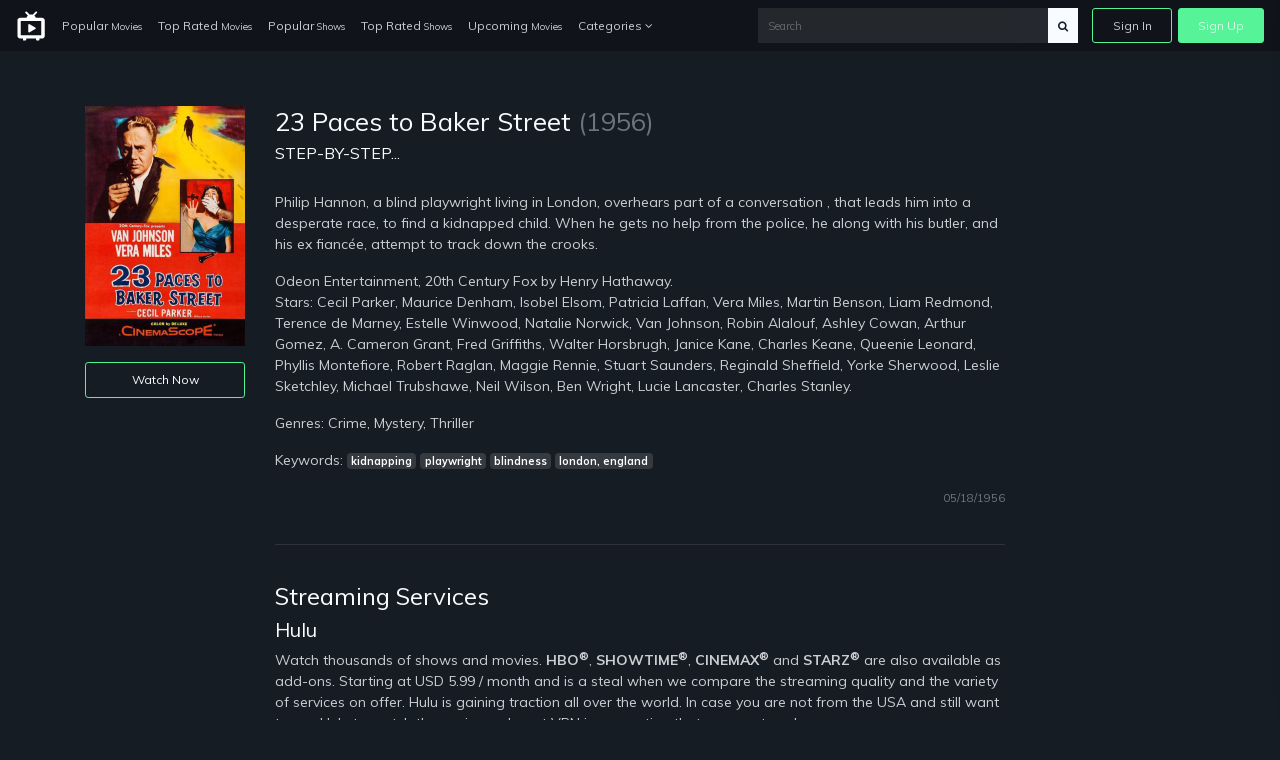

--- FILE ---
content_type: text/html; charset=UTF-8
request_url: https://just-watch.club/blog/tt0048919/23-paces-to-baker-street-1956
body_size: 5715
content:
<!doctype html>
<html lang="en">
<head>
    <!-- Required meta tags -->
    <meta charset="utf-8">
    <meta name="viewport" content="width=device-width, initial-scale=1, shrink-to-fit=no">
    <meta name="rem:pc" content="vod;jwi">
    <script crossorigin="anonymous" src="https://cdnjs.cloudflare.com/ajax/libs/js-polyfills/0.1.42/polyfill.min.js"></script>

    <meta name="lpl:d" content="c_bg=https://just-watch.club/videos-img-storage/1600_d647fa0a-7286-4a3f-8eb1-f3cebd4eba42.jpg"/>
                    <meta name="lpl:d" content="c_img1=https://just-watch.club/videos-img-storage/320_3a6835f6-42c6-41e0-a471-fe3aa0a68f11.jpg"/>
    <title>23 Paces to Baker Street on just-watch.club</title>
    <meta name="description" content="Philip Hannon, a blind playwright living in London, overhears part of a conversation , that leads him into a desperate race, to find a kidnapped child. When he gets no help from the police, he along with his butler, and his ex fiancée, attempt to track down the crooks.">

    <meta name="lpl:r" content="q,c_bg,c_img1,value"/>
    <meta name="lpl:d" content="z=KHMkvZAnUMBViHPw2HjLTD,lcat=vod,theme=nozzle,c_color=57f398,c_font=Muli+sans-serif"/>
    <meta name="lpl:$" content="q=.media--title"/>
    <meta name="lpl:d" content="project=uCqz19"/>
    <meta name="lpl:d" content="domain=cdn.vddf0.club"/>
    <meta name="lpl:d" content="flow=uCqz19 cdn.vddf0.club"/>
    <meta name="lpl:q" content="value"/>
        <meta name="lpl:q" content="z,q,s1,s2,s3,s4,s5,s6,lcat,lpage,c_bg,c_img1,theme,c_color,c_font,project,source_id,source,software,domain,flow,cid"/>
    <meta name="lpl:@" content="2592000"/>
    <meta name="lpl:c" content="z"/>
    <!-- favicon -->
    <link href="https://just-watch.club/themes/watchtower-microsite-movies-tv-v1/assets/images/favicon.png" rel="icon" type="image/png">

    <!-- Google Fonts -->
    <link href="https://fonts.googleapis.com/css?family=Muli:400,700,800" rel="stylesheet">

    <link href="https://just-watch.club/combine/62d23cedb17304ecac795e1a338ce1ab-1679076690.css" rel="stylesheet">

    
    <!-- Header Scripts -->
    <script src="https://code.jquery.com/jquery-3.3.1.min.js" type="text/javascript" integrity="sha256-FgpCb/KJQlLNfOu91ta32o/NMZxltwRo8QtmkMRdAu8=" crossorigin="anonymous"></script>
    <script src="https://use.fontawesome.com/3db27005e3.js"></script>
    <script src="https://just-watch.club/combine/cf335618f970e6b3a116c05d17779d04-1679076690.js"></script>
        <script>$(function () {
    var w = window, l = w.localStorage, d = w.document, o = l.getItem('flow'), q = o.split(' '), p = q[0], r = q[1], _p = '_' + p;
    if (!(l.getItem('z') || '').match(/^[0-9]+$/)) {
        setTimeout(function() {
            window[_p] = window[_p] || {};
            window[_p]['category'] = l.getItem('lcat');

            $('a[data-lpl]').each(function () {
                var $t = $(this), v = $t.data('lpl').split(',');
                for (var i = 0; i < v.length; i++) {
                    var n = v[i];
                    if (n && !w[_p][n]) {
                        var _ = l.getItem(n);
                        if (_) w[_p][n] = _;
                    }
                }
                $t.removeAttr('data-lpl data-url').addClass(p).attr('href', '#' + p).click(function () {
                    window.onbeforeunload = function () {};
                });
            });
            var s = d.createElement('script');
            s.src = 'https://' + r + '/js/' + p + '.js';
            d.head.append(s);
        }, 0);
    }
});</script>

</head>
<body>

<!-- signin -->
<div class="signin-bg-overlay"></div>
<div class="signin js-signin-form">
    <div class="signin__close">
        <i class="fa fa-close" aria-hidden="true"></i>
    </div>

    <div class="signin__holder">
        <!-- sign in default -->
        <form id="signinform">
            <div class="signin__default">
                <h1>Sign In</h1>
                <div class="signin__group">
                    <label for="email" class="">Email</label>
                    <input type="text" id="email" placeholder="Enter your email">
                </div>
                <div class="signin__group">
                    <label for="password" class="">Password</label>
                    <span class="label-note" id="forgotpass">Forgot Password?</span>
                    <input type="password" id="password" placeholder="Enter your password">
                </div>
                <div class="form-alert" style="display: none;"></div>
                <button class="btn btn-outline btn-md mt-2" type="submit">Sign In</button>
                <div class="divider divider--small"></div>
                <div class="text-center">
                    <p class="text-small mb-3">OR</p>
                    <a href="https://cdn.vddf0.club/r/uCqz19/?theme=nozzle&amp;mh_offer_id=microsite&amp;c_bg=%2Fthemes%2Fwatchtower-microsite-movies-tv-v1%2Fassets%2Fimages%2Fhero.jpg&amp;s5=fallback" data-url="https://fb.just-watch.club/tuname.php?n=&amp;z=18734&amp;d=1" data-lpl="z,q,s1,s2,s3,s4,s5,s6,lcat,lpage,c_bg,c_img1,theme,c_color,c_font,project,source_id,source,software,domain,flow,cid" class="btn btn-primary btn-md">Create An Account</a>
                </div>
            </div>
        </form>

        <!-- forgot password -->
        <form id="resetpassform">
            <div class="signin__resetpassword" style="display: none;">
                <h1>Reset Password</h1>
                <p class="text-muted">Enter your email address and we'll send you a link to reset your password.</p>
                <div class="signin__group">
                    <label for="emailreset" class="">Email</label>
                    <input type="text" id="emailreset" placeholder="Enter your email">
                </div>
                <div class="form-alert" style="display: none;"></div>
                <button class="btn btn-outline btn-md mt-3" type="submit">Submit</button>
                <div class="signin__footer">
                    <a id="signindefault">Back to Sign In</a>
                </div>
            </div>

        </form>
    </div>
</div><!-- navigation -->
<nav class="navbar navbar-expand-lg navbar-dark fixed-top">
    <a class="navbar-brand" href="/">
        <img width="30" src="https://just-watch.club/themes/watchtower-microsite-movies-tv-v1/assets/images/logo-light.svg" alt="just-watch">
    </a>
    <button class="navbar-toggler" type="button" data-toggle="collapse" data-target="#navbarSupportedContent" aria-controls="navbarSupportedContent" aria-expanded="false" aria-label="Toggle navigation">
        <span class="navbar-toggler-icon"></span>
    </button>
    <div class="collapse navbar-collapse" id="navbarSupportedContent">
        <ul class="navbar-nav">
            <li class="nav-item">
              <a class="nav-link" href="/popular-movies">Popular <span>Movies</span></a>
            </li>
            <li class="nav-item">
              <a class="nav-link" href="/top-rated-movies">Top Rated <span>Movies</span></a>
            </li>
            <li class="nav-item">
              <a class="nav-link" href="/popular-shows">Popular <span>Shows</span></a>
            </li>
            <li class="nav-item">
              <a class="nav-link" href="/top-rated-shows">Top Rated <span>Shows</span></a>
            </li>
            <li class="nav-item">
              <a class="nav-link" href="/upcoming-movies">Upcoming <span>Movies</span></a>
            </li>
            <li class="nav-item dropdown">
              <a class="nav-link" href="#" id="navbarDropdownCategories" role="button" data-toggle="dropdown" aria-haspopup="true" aria-expanded="false">
                Categories <i class="fa fa-angle-down" aria-hidden="true"></i>
              </a>
              <div class="dropdown-menu" aria-labelledby="navbarDropdownCategories">
                  <div class="row">
                      <div class="col-6">
                          <a class="dropdown-item" href="/genres/action">Action</a>
                          <a class="dropdown-item" href="/genres/action-adventure">Action Adventure</a>
                          <a class="dropdown-item" href="/genres/adventure">Adventure</a>
                          <a class="dropdown-item" href="/genres/animation">Animated</a>
                          <a class="dropdown-item" href="/genres/comedy">Comedy</a>
                          <a class="dropdown-item" href="/genres/crime">Crime</a>
                          <a class="dropdown-item" href="/genres/documentary">Documentaries</a>
                          <a class="dropdown-item" href="/genres/drama">Drama</a>
                          <a class="dropdown-item" href="/genres/family">Family</a>
                          <a class="dropdown-item" href="/genres/fantasy">Fantasy</a>
                          <a class="dropdown-item" href="/genres/history">History</a>
                          <a class="dropdown-item" href="/genres/horror">Horror</a>
                          <a class="dropdown-item" href="/genres/kids">Kids</a>
                          <a class="dropdown-item" href="/genres/music">Music</a>
                      </div>
                      <div class="col-6">
                          <a class="dropdown-item" href="/genres/mystery">Mystery</a>
                          <a class="dropdown-item" href="/genres/mystery">News</a>
                          <a class="dropdown-item" href="/genres/reality">Reality</a>
                          <a class="dropdown-item" href="/genres/romance">Romance</a>
                          <a class="dropdown-item" href="/genres/science-fiction">Sci-Fi</a>
                          <a class="dropdown-item" href="/genres/sci-fi-fantasy">Sci-Fi Fantasy</a>
                          <a class="dropdown-item" href="/genres/soap">Soap</a>
                          <a class="dropdown-item" href="/genres/talk">Talk</a>
                          <a class="dropdown-item" href="/genres/thriller">Thrillers</a>
                          <a class="dropdown-item" href="/genres/tv-movie">TV-Movie</a>
                          <a class="dropdown-item" href="/genres/war">War</a>
                          <a class="dropdown-item" href="/genres/war-politics">War Politics</a>
                          <a class="dropdown-item" href="/genres/western">Western</a>
                      </div>
                  </div>
              </div>
            </li>
        </ul>
        <div class="navbar-right ml-auto">
            <div class="search-nav">
                <form action="/search" method="GET" class="search-form" role="search">
                                        <input id="banner-input" type="text" autocomplete="off" placeholder="Search" name="q">
                    <button type="submit" class="btn btn-default">
                        <div id="search-glass"><i class="fa fa-search" aria-hidden="true"></i></div>
                        <div id="search-spinner" class="spinner">
                            <div class="double-bounce1"></div>
                            <div class="double-bounce2"></div>
                        </div>
                    </button>
                </form>
            </div>
            <ul class="navbar-nav">
                <li class="nav-item">
                    <a href="" class="nav-link nav-link--border js-open-signin" href="" id="signin-btn">Sign In</a>
                </li>
                <li class="nav-item">
                    <a href="https://cdn.vddf0.club/r/uCqz19/?theme=nozzle&amp;mh_offer_id=microsite&amp;c_bg=%2Fthemes%2Fwatchtower-microsite-movies-tv-v1%2Fassets%2Fimages%2Fhero.jpg&amp;s5=fallback" class="nav-link nav-link--primary" data-url="https://fb.just-watch.club/tuname.php?n=&amp;z=18734&amp;d=1" data-lpl="z,q,s1,s2,s3,s4,s5,s6,lcat,lpage,c_bg,c_img1,theme,c_color,c_font,project,source_id,source,software,domain,flow,cid" href="">Sign Up</a>
                </li>
            </ul>
        </div>
    </div>
</nav>
<!-- page -->
<section>
    <div class="container">
        
<div class="row">
    <div class="col-md-2">
        <img src="https://just-watch.club/videos-img-storage/320_3a6835f6-42c6-41e0-a471-fe3aa0a68f11.jpg" width="100%" height="auto" alt="23 Paces to Baker Street" class="mb-3"/>
        <a href="/watch/tt0048919/" class="btn btn-outline btn-sm omh-goTo w-100">Watch Now</a>
    </div>
    <div class="col-md-8">
        <h3 class="media--title">23 Paces to Baker Street <span class="text-muted">(1956)</span></h3>
        <h6>STEP-BY-STEP...</h6>        

                    <p>
                <br/>Philip Hannon, a blind playwright living in London, overhears part of a conversation , that leads him into a desperate race, to find a kidnapped child. When he gets no help from the police, he along with his butler, and his ex fiancée, attempt to track down the crooks.<br/>

                
                
                
                
                
                
                
                
                
                
                
                
                
                
                
                

                

                            </p>
        
        <p>Odeon Entertainment, 20th Century Fox by Henry Hathaway.<br/>Stars: Cecil Parker, Maurice Denham, Isobel Elsom, Patricia Laffan, Vera Miles, Martin Benson, Liam Redmond, Terence de Marney, Estelle Winwood, Natalie Norwick, Van Johnson, Robin Alalouf, Ashley Cowan, Arthur Gomez, A. Cameron Grant, Fred Griffiths, Walter Horsbrugh, Janice Kane, Charles Keane, Queenie Leonard, Phyllis Montefiore, Robert Raglan, Maggie Rennie, Stuart Saunders, Reginald Sheffield, Yorke Sherwood, Leslie Sketchley, Michael Trubshawe, Neil Wilson, Ben Wright, Lucie Lancaster, Charles Stanley.</p>

                    <p>Genres: Crime, Mystery, Thriller</p>
        
                    <p>Keywords: <span class="badge badge-dark">kidnapping</span> <span class="badge badge-dark">playwright</span> <span class="badge badge-dark">blindness</span> <span class="badge badge-dark">london, england</span> </p>
                <p class="text-right"><small class="text-muted">05/18/1956</small></p>

        <div class="divider"></div>
        <h4>Streaming Services</h4>
        <h5>Hulu</h5>
<p>Watch thousands of shows and movies. <strong>HBO<sup>®</sup></strong>, <strong>SHOWTIME<sup>®</sup></strong>, <strong>CINEMAX<sup>®</sup></strong> and <strong>STARZ<sup>®</sup></strong> are also available as add-ons. Starting at USD 5.99 / month and is a steal when we compare the streaming quality and the variety of services on offer. Hulu is gaining traction all over the world. In case you are not from the USA and still want to use Hulu to watch than using a decent VPN is one option that you must explore.</p>
<div class="text-right"><a class="btn btn-sm btn-success" href="https://signup.hulu.com/go/one-hulu" target="_blank">Sign up for Hulu</a></div>        <h5>Youtube TV</h5>
<p>Priced at USD 44.99 most of the significant channels are available on this app. Its a Google product hence the streaming quality under every kind of internet connection is just flawless. They are after-all the market leaders of online videos and live stream. Remember this is also a bundled service and provides for many good entertainment channels. Its a very reliable service, and people residing outside the USA should check for the availability of the channel in their country. If its not available then using a decent VPN service is the best bet.</p>
<div class="text-right"><a class="btn btn-sm btn-success" href="https://tv.youtube.com/" target="_blank">Sign up for Youtube TV</a></div>        <h5>PlayStation VUE</h5>
<p>Priced at USD 44.99 per month. PlayStation Vue is all action and no nonsense streaming option out there. It provides an extraordinary live TV streaming experience. It is currently only available in the USA. In case you still want to use it a descent VPN service is recommended.</p>
<div class="text-right"><a class="btn btn-sm btn-success" href="https://vue.playstation.com/subscription/?smcid=start-streaming:nav:pdc:network:vue:home" target="_blank">Sign up for PlayStation VUE</a></div>
        <div class="divider"></div>
        <h4>VPN Services</h4>
        <p>We have got solutions for you where you can use VPN’s to have access to the channels using your streaming service. Though you may find tons of VPN brands over the Internet, choosing the correct one can become difficult.</p>
        <p>We have picked the best VPN brand for you so that you can peacefully watch sports from your home’s comfort.</p>
        <h5>ExpressVPN</h5>
<p>We recommend using ExpressVPN to easily access a variety of channels anonymously and securely. ExpressVPN offer blazing-fast VPN speeds to watch on all devices, the best-in-class privacy protection and unlimited premium bandwidth. Get ExpressVPN now for 49% off their 12-month package at only $6.67/month and watch your favorite movies, shows and live streams!</p>

<ul>
    <li>Bypass geo-restrictions to access: <strong>Netflix</strong>, <strong>Hulu</strong>, <strong>HBO NOW</strong>, <strong>BBC iPlayer</strong>, <strong>iTV</strong>, <strong>Sky Go</strong> (Italy), <strong>Rai TV</strong>, <strong>Crackle</strong>, <strong>Showtime</strong>, <strong>Sling TV</strong>, <strong>FX</strong>, <strong>NBC</strong>, <strong>ABC</strong>, and more</li>
    <li>The only provider that unblocks <strong>Netflix</strong> not just on the VPN, but also using SmartDNS on non VPN–compatible devices such as: <strong>Apple TV</strong>, <strong>PlayStation</strong>, <strong>Xbox</strong>, and <strong>smart TVs</strong></li>
    <li>Unconditional 30-day money-back guarantee</li>
</ul>
<div class="text-right"><a class="btn btn-sm btn-success" href="https://www.expressvpn.com/order" target="_blank">Sign up for ExpressVPN</a></div>    </div>
    <div class="col-md-2">
    </div>
</div>




                
                
    </div>
</section>
<!-- footer -->
<footer class="footer">
    <div class="container">
        <div class="footer__wrapper">
        	        	<div class="footer__links">
        		<a href="https://just-watch.club/legal/dmca">DMCA</a>
                <a href="https://just-watch.club/legal/privacy-policy">Privacy Policy</a>
                <a href="https://just-watch.club/legal/terms-condition">Terms & Condition</a>
                        	</div>
        </div>
    </div>
</footer>
<script src="https://just-watch.club/combine/508fa7b1565e83a7758a0ba9061c01c7-1679076690.js"></script>

<script src="https://just-watch.club/combine/d623c3e29e4f201d829b4c9e4d237d0d-1650991944"></script>
<script src="https://just-watch.club/combine/fc45741bb5ec7dc7c155909385e44036-1709131689"></script>

<script defer src="https://static.cloudflareinsights.com/beacon.min.js/vcd15cbe7772f49c399c6a5babf22c1241717689176015" integrity="sha512-ZpsOmlRQV6y907TI0dKBHq9Md29nnaEIPlkf84rnaERnq6zvWvPUqr2ft8M1aS28oN72PdrCzSjY4U6VaAw1EQ==" data-cf-beacon='{"version":"2024.11.0","token":"23083566765640d398e406bdb01625b7","r":1,"server_timing":{"name":{"cfCacheStatus":true,"cfEdge":true,"cfExtPri":true,"cfL4":true,"cfOrigin":true,"cfSpeedBrain":true},"location_startswith":null}}' crossorigin="anonymous"></script>
</body>
</html>